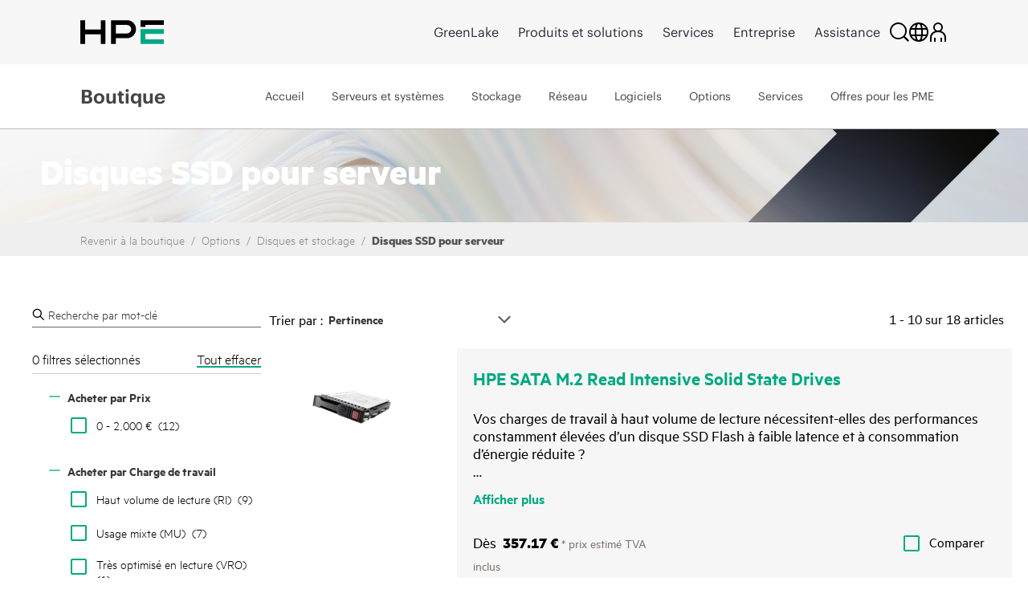

--- FILE ---
content_type: text/javascript
request_url: https://fe-hpe-script.s3.us-east-2.amazonaws.com/b2c/v2/fe_activity_4059-partner-store-in-store.min.js?_t=5897473
body_size: 8535
content:
!function(){"use strict";try{var e="4059-partner-store-in-store";window.feReusable.injectCss(".fe-4059-hidden{display:none!important}.fe-4059-invisible{visibility:hidden!important}.fe-4059-single-option .hpeit-dropdown-arrowIcon,.hpeit-reseller-dropdown.fe-4059-single-option .hpeit-dropdown-arrowIcon{display:none}",e),function(){var t={experimentId:"4059-partner-store-in-store",storageKey:"fe_hpe_selected_partner",urlParam:"selectedPartner",campaignPagePattern:"/products/campaign/skuListingPage/",productPagePattern:"/p/",logPrefix:"[HPE-4059]"},r={CampaignPage:{ShopByResellerBtn:"button",ProductLinks:"h2.hpe-product-list__name a, a.hpe-product-list__name",FacetButtons:'complementary button, aside button, [role="complementary"] button',ResellerDropdowns:".hpeit-reseller-dropdown",ResellerOptionsList:".hpeit-reseller-dropdown-options,div.hpeit-reseller-dropdown-input",ResellerOptionItem:"li[data-resellername]",ResellerFacet:".facetID_hpeReseller",ProductResellerContainer:".hpe-sku-reseller",ProductButtonContainer:".hpe-product-list__button",ProductCustomizeContainer:".hpeit-config-cta2.nonhpefsoffer_",ProductAddToCartBtn:".add-cart-btn"},ProductPage:{ResellerDropdown:'select[name*="reseller"], select[id*="partner"], .reseller-dropdown, div.hpeit-reseller-dropdown, .partner-select',ResellerOptions:"[data-resellername], option",PriceContainer:'.hpe-pricing-section, .hpe-price-container, .hpe-buy-now-price, [class*="price"]',AddToCartBtn:'button[seleniumtest="addToCart"], button:contains("Add to cart"), .hpe-button:contains("cart")',CustomizeBtn:'button:contains("Customize"), a:contains("Customize"), [class*="customize"]',QuoteBtn:'button:contains("Request a quote"), button[class*="quote"]'}};function n(e,r){window.feHPEB2C&&window.feHPEB2C.log&&window.feHPEB2C.log("".concat(t.logPrefix," ").concat(e),r||{})}function o(e){try{var t=jQuery(r.CampaignPage.ResellerDropdowns);if(0===t.length)return n("No reseller dropdowns found on page"),0;var o=0,a=0,i=0;return t.each((function(){var t=jQuery(this),s=t.find(".hpeit-reseller-dropdown-options");if(0!==s.length){var d=s.attr("data-productcode");if(!d){var c=s.attr("id");if(c){var l=c.match(/_([A-Z0-9-]+)$/i);l&&(d=l[1])}}var p=s.find(r.CampaignPage.ResellerOptionItem);if(0!==p.length){n("Processing dropdown",{productCode:d,totalOptions:p.length,partnerName:e});var u=p.filter((function(){var t,r,o,a=jQuery(this).attr("data-resellername");return a&&(n("Comparing strings",{str1:t=a,str2:r=e},(o=function(e){try{return decodeURIComponent(e.replace(/\+/g," "))}catch(t){return e}})(t),o(r)),o(t).toLowerCase()===o(r).toLowerCase())}));if(n("Matching options found",{productCode:d,matchingCount:u.length,totalCount:p.length}),p.not(u).addClass("fe-4059-hidden"),a+=p.length-u.length,1===u.length?t.addClass("fe-4059-single-option"):t.removeClass("fe-4059-single-option"),u.length>0)u.first().trigger("click"),o++,n("Partner selected in dropdown",{partnerName:e,resellerName:u.first().attr("data-resellername"),productCode:d});else if(n("No partner match found, hiding transaction element",{partnerName:e,productCode:d}),d){for(var g=!1,h=["#hpeit-transactionalCTA_".concat(d),'div[id="hpeit-transactionalCTA_'.concat(d,'"]'),'div.price-cta-section[id*="'.concat(d,'"]'),'div[id^="hpeit-transactionalCTA_"][id$="'.concat(d,'"]'),"div.instant-pricing-section-hide".concat(d)],f=0;f<h.length&&!g;f++){var m=h[f],w=jQuery(m);w.length>0&&(w.addClass("fe-4059-hidden"),g=!0,i++,n("Transaction element hidden successfully",{productCode:d,selector:m,selectorIndex:f}))}if(!g){n("Transaction element not found with any selector",{productCode:d,triedSelectors:h});var v=t.closest('.price-cta-section, [id^="hpeit-transactionalCTA_"]');v.length>0?(v.addClass("fe-4059-hidden"),g=!0,i++,n("Transaction element hidden via DOM traversal",{productCode:d})):n("Could not find transaction element via any method",{productCode:d})}}else n("Cannot hide transaction element - no product code found")}else n("No reseller options found in dropdown",{productCode:d})}else n("No options list found in dropdown")})),n("Partner selection complete",{partnerName:e,totalDropdowns:t.length,selectedCount:o,hiddenCount:a,productsHidden:i}),o}catch(t){return n("Error selecting partner in dropdowns",{partnerName:e,error:t.message}),0}}function a(){try{var e=function(e){try{return new URLSearchParams(window.location.search).get(e)}catch(t){return n("Error getting URL parameter",{param:e,error:t.message}),null}}(t.urlParam);if(!e)return void n("No partner parameter found on campaign page");n("Partner parameter detected",{partner:e}),function(e,t){try{var r=t.replace(/[<>"']/g,"").substring(0,100);return sessionStorage.setItem(e,r),n("SessionStorage set successfully",{key:e,value:r}),!0}catch(t){return n("Error setting sessionStorage",{key:e,error:t.message}),!1}}(t.storageKey,e),function(e){try{var r=new URL(window.location.href);r.searchParams.delete(t.urlParam);var o="hpeReseller:".concat(e),a=r.searchParams.get("q");return a?a.includes(o)||r.searchParams.set("q","".concat(a,":").concat(o)):r.searchParams.set("q",":relevance:".concat(o)),window.history.pushState({},"",r.toString()),n("Reseller filter applied",{partnerName:e,url:r.toString()}),!0}catch(t){return n("Error applying reseller filter",{partnerName:e,error:t.message}),!1}}(e)}catch(e){n("Error in campaign page logic",{error:e.message})}}var i=new Set;function s(e){try{var t=jQuery(r.CampaignPage.ResellerDropdowns);if(0===t.length)return void n("No dropdowns found on page");n("Found dropdowns on page",{totalCount:t.length});var a=!1,s=[];t.each((function(){var e=jQuery(this).find(".hpeit-reseller-dropdown-options"),t=e.attr("data-productcode");if(!t){var r=e.attr("id");if(r){var o=r.match(/_([A-Z0-9-]+)$/i);o&&(t=o[1])}}t&&!i.has(t)&&(a=!0,i.add(t),s.push(t),n("New dropdown detected",{productCode:t}))})),a?(n("Processing new dropdowns",{count:s.length,productCodes:s}),o(e)):n("All dropdowns already processed",{processedCount:i.size})}catch(e){n("Error processing new dropdowns",{error:e.message})}}function d(){try{var e=function(e){try{return sessionStorage.getItem(e)}catch(t){return n("Error getting sessionStorage",{key:e,error:t.message}),null}}(t.storageKey);if(!e)return void n("No partner session data found on product page");n("Partner session data detected",{partner:e}),function(e){try{var t=jQuery(r.ProductPage.ResellerDropdown);if(0===t.length)return n("No partner dropdown found on page"),!1;var o=!1;return t.each((function(){var t=jQuery(this),r=t.find("option"),a=r.filter((function(){var t=jQuery(this),r=t.text().trim(),n=t.val(),o=t.attr("data-resellername");return!!n&&(r.toLowerCase().includes(e.toLowerCase())||n.toLowerCase().includes(e.toLowerCase())||o&&o.toLowerCase().includes(e.toLowerCase()))}));r.not(a).each((function(){jQuery(this).val()&&jQuery(this).remove()})),a.length>0&&(t.val(a.first().val()),o=!0,n("Partner selected in standard dropdown",{selectedPartner:e,selectedValue:a.first().val()}))})),n("Partner dropdown filtering complete",{selectedPartner:e,partnerFound:o}),o}catch(e){return n("Error filtering partner dropdown",{error:e.message}),!1}}(e),function(){try{var e=jQuery(r.CampaignPage.ResellerFacet);return 0===e.length?(n("Reseller facet not found on page"),!1):(e.addClass("fe-4059-hidden"),n("Reseller facet hidden",{success:!0,facetCount:e.length}),!0)}catch(e){return n("Error hiding reseller facet",{error:e.message}),!1}}(),s(e),new MutationObserver((function(){s(e)})).observe(document.body,{childList:!0,subtree:!0}),n("MutationObserver set up to watch for dynamic dropdowns");var o=0,a=setInterval((function(){s(e),++o>=20&&(clearInterval(a),n("Stopped periodic retry checks"))}),500)}catch(e){n("Error in product page logic",{error:e.message})}}window.feUtils.waitForConditions({conditions:["body",function(){var e;return null===(e=window.FEi18n)||void 0===e?void 0:e.isReady()}],activity:e,callback:function(){try{var e="fe-hpe-".concat(t.experimentId.split("-")[0]);window.location.pathname.includes(t.campaignPagePattern)?(jQuery("body").addClass(e),n("Detected campaign page"),a(),d()):window.location.pathname.includes(t.productPagePattern)?(jQuery("body").addClass(e),n("Detected product page"),d()):n("Not a campaign or product page")}catch(e){n("Error in initialization",{error:e.message,stack:e.stack})}}})}()}catch(e){console.error("Error loading activity 4059-partner-store-in-store:",e)}}();
//# sourceMappingURL=https://fe-hpe-script.s3.us-east-2.amazonaws.com/b2c/v2/fe_activity_4059-partner-store-in-store.min.js.map
